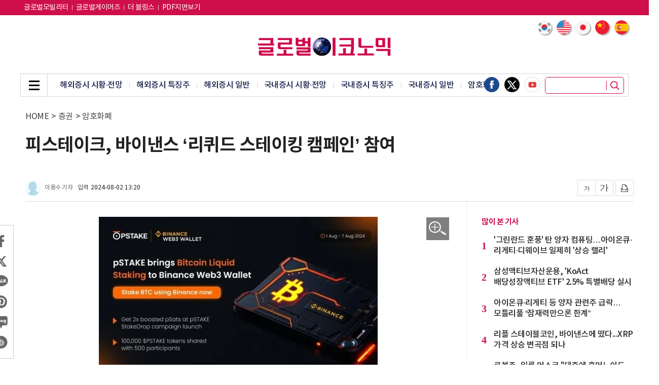

--- FILE ---
content_type: text/html; charset=utf-8
request_url: https://www.google.com/recaptcha/api2/aframe
body_size: 266
content:
<!DOCTYPE HTML><html><head><meta http-equiv="content-type" content="text/html; charset=UTF-8"></head><body><script nonce="Be0o5n0Y_Mj1e8U9yDk8Cw">/** Anti-fraud and anti-abuse applications only. See google.com/recaptcha */ try{var clients={'sodar':'https://pagead2.googlesyndication.com/pagead/sodar?'};window.addEventListener("message",function(a){try{if(a.source===window.parent){var b=JSON.parse(a.data);var c=clients[b['id']];if(c){var d=document.createElement('img');d.src=c+b['params']+'&rc='+(localStorage.getItem("rc::a")?sessionStorage.getItem("rc::b"):"");window.document.body.appendChild(d);sessionStorage.setItem("rc::e",parseInt(sessionStorage.getItem("rc::e")||0)+1);localStorage.setItem("rc::h",'1769218893145');}}}catch(b){}});window.parent.postMessage("_grecaptcha_ready", "*");}catch(b){}</script></body></html>

--- FILE ---
content_type: text/css
request_url: https://cliimage.commutil.kr/www002/fonts/NotoFont.css
body_size: 2902
content:
/* arranged by SJ */

@font-face {
  font-family: 'NotoSansKR';
  font-style: normal;
  font-weight: 100;
  src: url('NotoKR-Thin/notokr-thin.eot');
  src: url('NotoKR-Thin/notokr-thin.eot?#iefix') format('embedded-opentype'),
       url('NotoKR-Thin/notokr-thin.woff2') format('woff2'),
       url('NotoKR-Thin/notokr-thin.woff') format('woff'),
       url('NotoKR-Thin/notokr-thin.ttf') format('truetype'),
       url('NotoKR-Thin/notokr-thin.svg#notokr-thin') format('svg');
}
@font-face {
  font-family: 'NotoSansKR';
  font-style: normal;
  font-weight: 300;
  src: url('NotoKR-Light/notokr-light.eot');
  src: url('NotoKR-Light/notokr-light.eot?#iefix') format('embedded-opentype'),
       url('NotoKR-Light/notokr-light.woff2') format('woff2'),
       url('NotoKR-Light/notokr-light.woff') format('woff'),
       url('NotoKR-Light/notokr-light.ttf') format('truetype'),
       url('NotoKR-Light/notokr-light.svg#notokr-light') format('svg');

}
@font-face {
   font-family: 'NotoSansKR';
   font-style: normal;
   font-weight: 400;
   src: url('NotoKR-Regular/notokr-regular.eot');
   src: url('NotoKR-Regular/notokr-regular.eot?#iefix') format('embedded-opentype'),
        url('NotoKR-Regular/notokr-regular.woff2') format('woff2'),
        url('NotoKR-Regular/notokr-regular.woff') format('woff'),
        url('NotoKR-Regular/notokr-regular.ttf') format('truetype'),
        url('NotoKR-Regular/notokr-regular.svg#notokr-regular') format('svg');
 }
@font-face {
   font-family: 'NotoSansKR';
   font-style: normal;
   font-weight: 500;
   src: url('NotoKR-Medium/notokr-medium.eot');
   src: url('NotoKR-Medium/notokr-medium.eot?#iefix') format('embedded-opentype'),
        url('NotoKR-Medium/notokr-medium.woff2') format('woff2'),
        url('NotoKR-Medium/notokr-medium.woff') format('woff'),
        url('NotoKR-Medium/notokr-medium.ttf') format('truetype'),
        url('NotoKR-Medium/notokr-medium.svg#notokr-medium') format('svg');
 }
@font-face {
   font-family: 'NotoSansKR';
   font-style: normal;
   font-weight: 700;
   src: url('NotoKR-Bold/notokr-bold.eot');
   src: url('NotoKR-Bold/notokr-bold.eot?#iefix') format('embedded-opentype'),
        url('NotoKR-Bold/notokr-bold.woff2') format('woff2'),
        url('NotoKR-Bold/notokr-bold.woff') format('woff'),
        url('NotoKR-Bold/notokr-bold.ttf') format('truetype'),
        url('NotoKR-Bold/notokr-bold.svg#notokr-bold') format('svg');
 }
@font-face {
   font-family: 'NotoSansKR';
   font-style: normal;
   font-weight: 900;
   src: url('NotoKR-Black/notokr-black.eot');
   src: url('NotoKR-Black/notokr-black.eot?#iefix') format('embedded-opentype'),
        url('NotoKR-Black/notokr-black.woff2') format('woff2'),
        url('NotoKR-Black/notokr-black.woff') format('woff'),
        url('NotoKR-Black/notokr-black.ttf') format('truetype'),
        url('NotoKR-Black/notokr-black.svg#notokr-black') format('svg');
 }
